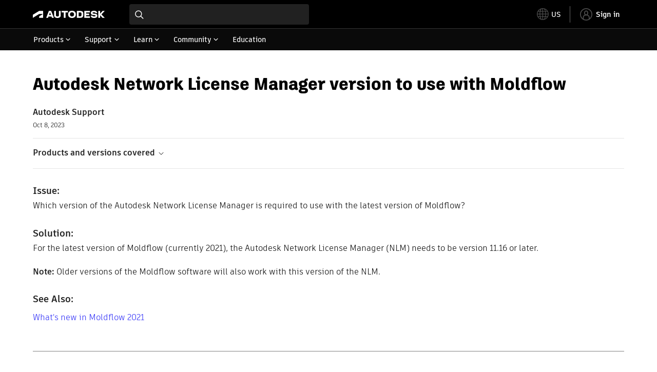

--- FILE ---
content_type: text/html; charset=utf-8
request_url: https://www.autodesk.com/support/technical/article/caas/sfdcarticles/sfdcarticles/Autodesk-Network-License-Manager-version-to-use-with-Moldflow.html
body_size: 5521
content:
<!doctype html><html lang="en-US" data-pds-host="https://web-engineering-svc.autodesk.com" data-env="prod"><head><meta charset="UTF-8"/><meta name="viewport" content="width=device-width,initial-scale=1,shrink-to-fit=no"/><script type="text/javascript" data-uh="script" src="https://swc.autodesk.com/web-mfe/universal-header/v1/app.js" defer="defer" -></script><script src="https://swc.autodesk.com/web-mfe/universal-footer/v1/app.js" type="text/javascript" defer="defer"></script><script type="text/javascript" src="https://prd-cfp.autodesk.com/cfp-vendors/current/main.js" defer="defer"></script><script type="text/javascript" src="https://prd-cfp.autodesk.com/cfp-runtime/current/main.js" defer="defer"></script><script type="text/javascript" src="https://ase-cdn.autodesk.com/adp/v3/latest/js/@adsk/adp-web-analytics-sdk.min.js" defer="defer"></script><script type="text/javascript" src="https://swc.autodesk.com/web-utils/conversion-web-analytics-utils/main.js" defer="defer"></script><link rel="preload" href="https://swc.autodesk.com/pharmacopeia/fonts/ArtifaktLegend/v1.0/WOFF2/Artifakt%20Legend%20Extra%20Bold.woff2" as="font" type="font/woff2" crossorigin/><style>@font-face{font-family:ArtifaktLegend;src:local('Artifakt Legend Extra Bold'),local('ArtifaktLegend-ExtraBold'),url('https://swc.autodesk.com/pharmacopeia/fonts/ArtifaktLegend/v1.0/WOFF2/Artifakt%20Legend%20Extra%20Bold.woff2') format('woff2'),local('Artifakt Legend Extra Bold'),local('ArtifaktLegend-ExtraBold'),url('https://swc.autodesk.com/pharmacopeia/fonts/ArtifaktLegend/v1.0/WOFF/Artifakt%20Legend%20Extra%20Bold.woff') format('woff'),local('Artifakt Legend Extra Bold'),local('ArtifaktLegend-ExtraBold'),url('https://swc.autodesk.com/pharmacopeia/fonts/ArtifaktLegend/v1.0/TTF/Artifakt%20Legend%20Extra%20Bold.ttf') format('truetype');font-weight:800;font-style:normal;font-display:swap}</style><link rel="stylesheet" href="https://swc.autodesk.com/pharmacopeia/css/dhig2021/v3/dhig-global.css"/><title>Autodesk Network License Manager version to use with Moldflow</title> <meta name="keywords" content="Which version of the Autodesk Network License Manager is required to use with the latest version of Moldflow? For the latest version of Moldflow (currently 2021), the Autodesk Network License Manager (NLM) needs to be version 11.16 or later. Note: Older versions of the Moldflow software will also work with this version of the NLM" /> <meta name="description" content="Which version of the Autodesk Network License Manager is required to use with the latest version of Moldflow? For the latest version of Moldflow (currently 2021), the Autodesk Network License Manager (NLM) needs to be version 11.16 or later. Note: Older versions of the Moldflow software will also work with this version of the NLM" /> <meta name="twitter:card" content="summary" /> <meta name="twitter:title" content="Autodesk Network License Manager version to use with Moldflow" /> <meta name="twitter:description" content="Which version of the Autodesk Network License Manager is required to use with the latest version of Moldflow? For the latest version of Moldflow (currently 2021), the Autodesk Network License Manager (NLM) needs to be version 11.16 or later. Note: Older versions of the Moldflow software will also work with this version of the NLM" /> <meta name="twitter:site" content="@autodesk" /> <meta name="twitter:creator" content="@autodesk" /> <meta name="og:type" content="summary" /> <meta name="og:title" content='Autodesk Network License Manager version to use with Moldflow' /> <meta name="og:description" content="Which version of the Autodesk Network License Manager is required to use with the latest version of Moldflow? For the latest version of Moldflow (currently 2021), the Autodesk Network License Manager (NLM) needs to be version 11.16 or later. Note: Older versions of the Moldflow software will also work with this version of the NLM" /> <link rel="canonical" href="https://www.autodesk.com/support/technical/article/caas/sfdcarticles/sfdcarticles/Autodesk-Network-License-Manager-version-to-use-with-Moldflow.html" /> 
<link rel="alternate" hreflang="de-de" href="https://www.autodesk.com/de/support/technical/article/caas/sfdcarticles/sfdcarticles/Autodesk-Network-License-Manager-version-to-use-with-Moldflow.html"/><link rel="alternate" hreflang="en-us" href="https://www.autodesk.com/support/technical/article/caas/sfdcarticles/sfdcarticles/Autodesk-Network-License-Manager-version-to-use-with-Moldflow.html"/><link rel="alternate" hreflang="es-es" href="https://www.autodesk.com/es/support/technical/article/caas/sfdcarticles/sfdcarticles/Autodesk-Network-License-Manager-version-to-use-with-Moldflow.html"/><link rel="alternate" hreflang="fr-fr" href="https://www.autodesk.com/fr/support/technical/article/caas/sfdcarticles/sfdcarticles/Autodesk-Network-License-Manager-version-to-use-with-Moldflow.html"/><link rel="alternate" hreflang="it-it" href="https://www.autodesk.com/it/support/technical/article/caas/sfdcarticles/sfdcarticles/Autodesk-Network-License-Manager-version-to-use-with-Moldflow.html"/><link rel="alternate" hreflang="ja-jp" href="https://www.autodesk.com/jp/support/technical/article/caas/sfdcarticles/sfdcarticles/Autodesk-Network-License-Manager-version-to-use-with-Moldflow.html"/><link rel="alternate" hreflang="ko-kr" href="https://www.autodesk.com/kr/support/technical/article/caas/sfdcarticles/sfdcarticles/Autodesk-Network-License-Manager-version-to-use-with-Moldflow.html"/><link rel="alternate" hreflang="pt-br" href="https://www.autodesk.com/br/support/technical/article/caas/sfdcarticles/sfdcarticles/Autodesk-Network-License-Manager-version-to-use-with-Moldflow.html"/><link rel="alternate" hreflang="zh-cn" href="https://www.autodesk.com.cn/support/technical/article/caas/sfdcarticles/sfdcarticles/Autodesk-Network-License-Manager-version-to-use-with-Moldflow.html"/><link rel="alternate" hreflang="cs-cz" href="https://www.autodesk.com/support/technical/article/caas/sfdcarticles/sfdcarticles/Autodesk-Network-License-Manager-version-to-use-with-Moldflow.html"/><link rel="alternate" hreflang="da-dk" href="https://www.autodesk.com/support/technical/article/caas/sfdcarticles/sfdcarticles/Autodesk-Network-License-Manager-version-to-use-with-Moldflow.html"/><link rel="alternate" hreflang="de-ch" href="https://www.autodesk.com/de/support/technical/article/caas/sfdcarticles/sfdcarticles/Autodesk-Network-License-Manager-version-to-use-with-Moldflow.html"/><link rel="alternate" hreflang="de-at" href="https://www.autodesk.com/de/support/technical/article/caas/sfdcarticles/sfdcarticles/Autodesk-Network-License-Manager-version-to-use-with-Moldflow.html"/><link rel="alternate" hreflang="en-au" href="https://www.autodesk.com/support/technical/article/caas/sfdcarticles/sfdcarticles/Autodesk-Network-License-Manager-version-to-use-with-Moldflow.html"/><link rel="alternate" hreflang="en-ca" href="https://www.autodesk.com/support/technical/article/caas/sfdcarticles/sfdcarticles/Autodesk-Network-License-Manager-version-to-use-with-Moldflow.html"/><link rel="alternate" hreflang="en-gb" href="https://www.autodesk.com/support/technical/article/caas/sfdcarticles/sfdcarticles/Autodesk-Network-License-Manager-version-to-use-with-Moldflow.html"/><link rel="alternate" hreflang="en-hk" href="https://www.autodesk.com/support/technical/article/caas/sfdcarticles/sfdcarticles/Autodesk-Network-License-Manager-version-to-use-with-Moldflow.html"/><link rel="alternate" hreflang="en-in" href="https://www.autodesk.com/support/technical/article/caas/sfdcarticles/sfdcarticles/Autodesk-Network-License-Manager-version-to-use-with-Moldflow.html"/><link rel="alternate" hreflang="en-ie" href="https://www.autodesk.com/support/technical/article/caas/sfdcarticles/sfdcarticles/Autodesk-Network-License-Manager-version-to-use-with-Moldflow.html"/><link rel="alternate" hreflang="en-nl" href="https://www.autodesk.com/support/technical/article/caas/sfdcarticles/sfdcarticles/Autodesk-Network-License-Manager-version-to-use-with-Moldflow.html"/><link rel="alternate" hreflang="en-th" href="https://www.autodesk.com/support/technical/article/caas/sfdcarticles/sfdcarticles/Autodesk-Network-License-Manager-version-to-use-with-Moldflow.html"/><link rel="alternate" hreflang="en-id" href="https://www.autodesk.com/support/technical/article/caas/sfdcarticles/sfdcarticles/Autodesk-Network-License-Manager-version-to-use-with-Moldflow.html"/><link rel="alternate" hreflang="en-ph" href="https://www.autodesk.com/support/technical/article/caas/sfdcarticles/sfdcarticles/Autodesk-Network-License-Manager-version-to-use-with-Moldflow.html"/><link rel="alternate" hreflang="en-my" href="https://www.autodesk.com/support/technical/article/caas/sfdcarticles/sfdcarticles/Autodesk-Network-License-Manager-version-to-use-with-Moldflow.html"/><link rel="alternate" hreflang="en-nz" href="https://www.autodesk.com/support/technical/article/caas/sfdcarticles/sfdcarticles/Autodesk-Network-License-Manager-version-to-use-with-Moldflow.html"/><link rel="alternate" hreflang="en-sg" href="https://www.autodesk.com/support/technical/article/caas/sfdcarticles/sfdcarticles/Autodesk-Network-License-Manager-version-to-use-with-Moldflow.html"/><link rel="alternate" hreflang="en-za" href="https://www.autodesk.com/support/technical/article/caas/sfdcarticles/sfdcarticles/Autodesk-Network-License-Manager-version-to-use-with-Moldflow.html"/><link rel="alternate" hreflang="en-ae" href="https://www.autodesk.com/support/technical/article/caas/sfdcarticles/sfdcarticles/Autodesk-Network-License-Manager-version-to-use-with-Moldflow.html"/><link rel="alternate" hreflang="en-eg" href="https://www.autodesk.com/support/technical/article/caas/sfdcarticles/sfdcarticles/Autodesk-Network-License-Manager-version-to-use-with-Moldflow.html"/><link rel="alternate" hreflang="en-il" href="https://www.autodesk.com/support/technical/article/caas/sfdcarticles/sfdcarticles/Autodesk-Network-License-Manager-version-to-use-with-Moldflow.html"/><link rel="alternate" hreflang="en-kw" href="https://www.autodesk.com/support/technical/article/caas/sfdcarticles/sfdcarticles/Autodesk-Network-License-Manager-version-to-use-with-Moldflow.html"/><link rel="alternate" hreflang="en-om" href="https://www.autodesk.com/support/technical/article/caas/sfdcarticles/sfdcarticles/Autodesk-Network-License-Manager-version-to-use-with-Moldflow.html"/><link rel="alternate" hreflang="en-qa" href="https://www.autodesk.com/support/technical/article/caas/sfdcarticles/sfdcarticles/Autodesk-Network-License-Manager-version-to-use-with-Moldflow.html"/><link rel="alternate" hreflang="en-sa" href="https://www.autodesk.com/support/technical/article/caas/sfdcarticles/sfdcarticles/Autodesk-Network-License-Manager-version-to-use-with-Moldflow.html"/><link rel="alternate" hreflang="es-ar" href="https://www.autodesk.com/es/support/technical/article/caas/sfdcarticles/sfdcarticles/Autodesk-Network-License-Manager-version-to-use-with-Moldflow.html"/><link rel="alternate" hreflang="es-pe" href="https://www.autodesk.com/es/support/technical/article/caas/sfdcarticles/sfdcarticles/Autodesk-Network-License-Manager-version-to-use-with-Moldflow.html"/><link rel="alternate" hreflang="es-co" href="https://www.autodesk.com/es/support/technical/article/caas/sfdcarticles/sfdcarticles/Autodesk-Network-License-Manager-version-to-use-with-Moldflow.html"/><link rel="alternate" hreflang="es-cl" href="https://www.autodesk.com/es/support/technical/article/caas/sfdcarticles/sfdcarticles/Autodesk-Network-License-Manager-version-to-use-with-Moldflow.html"/><link rel="alternate" hreflang="es-uy" href="https://www.autodesk.com/es/support/technical/article/caas/sfdcarticles/sfdcarticles/Autodesk-Network-License-Manager-version-to-use-with-Moldflow.html"/><link rel="alternate" hreflang="es-mx" href="https://www.autodesk.com/es/support/technical/article/caas/sfdcarticles/sfdcarticles/Autodesk-Network-License-Manager-version-to-use-with-Moldflow.html"/><link rel="alternate" hreflang="fi-fi" href="https://www.autodesk.com/support/technical/article/caas/sfdcarticles/sfdcarticles/Autodesk-Network-License-Manager-version-to-use-with-Moldflow.html"/><link rel="alternate" hreflang="fr-be" href="https://www.autodesk.com/fr/support/technical/article/caas/sfdcarticles/sfdcarticles/Autodesk-Network-License-Manager-version-to-use-with-Moldflow.html"/><link rel="alternate" hreflang="fr-ca" href="https://www.autodesk.com/fr/support/technical/article/caas/sfdcarticles/sfdcarticles/Autodesk-Network-License-Manager-version-to-use-with-Moldflow.html"/><link rel="alternate" hreflang="fr-ch" href="https://www.autodesk.com/fr/support/technical/article/caas/sfdcarticles/sfdcarticles/Autodesk-Network-License-Manager-version-to-use-with-Moldflow.html"/><link rel="alternate" hreflang="hu-hu" href="https://www.autodesk.com/support/technical/article/caas/sfdcarticles/sfdcarticles/Autodesk-Network-License-Manager-version-to-use-with-Moldflow.html"/><link rel="alternate" hreflang="it-ch" href="https://www.autodesk.com/it/support/technical/article/caas/sfdcarticles/sfdcarticles/Autodesk-Network-License-Manager-version-to-use-with-Moldflow.html"/><link rel="alternate" hreflang="nl-be" href="https://www.autodesk.com/support/technical/article/caas/sfdcarticles/sfdcarticles/Autodesk-Network-License-Manager-version-to-use-with-Moldflow.html"/><link rel="alternate" hreflang="nl-nl" href="https://www.autodesk.com/support/technical/article/caas/sfdcarticles/sfdcarticles/Autodesk-Network-License-Manager-version-to-use-with-Moldflow.html"/><link rel="alternate" hreflang="no-no" href="https://www.autodesk.com/support/technical/article/caas/sfdcarticles/sfdcarticles/Autodesk-Network-License-Manager-version-to-use-with-Moldflow.html"/><link rel="alternate" hreflang="pl-pl" href="https://www.autodesk.com/support/technical/article/caas/sfdcarticles/sfdcarticles/Autodesk-Network-License-Manager-version-to-use-with-Moldflow.html"/><link rel="alternate" hreflang="pt-pt" href="https://www.autodesk.com/br/support/technical/article/caas/sfdcarticles/sfdcarticles/Autodesk-Network-License-Manager-version-to-use-with-Moldflow.html"/><link rel="alternate" hreflang="sv-se" href="https://www.autodesk.com/support/technical/article/caas/sfdcarticles/sfdcarticles/Autodesk-Network-License-Manager-version-to-use-with-Moldflow.html"/><link rel="alternate" hreflang="tr-tr" href="https://www.autodesk.com/support/technical/article/caas/sfdcarticles/sfdcarticles/Autodesk-Network-License-Manager-version-to-use-with-Moldflow.html"/><link rel="alternate" hreflang="zh-tw" href="https://www.autodesk.com.cn/support/technical/article/caas/sfdcarticles/sfdcarticles/Autodesk-Network-License-Manager-version-to-use-with-Moldflow.html"/><link rel="alternate" hreflang="x-default" href="https://www.autodesk.com/support/technical/article/caas/sfdcarticles/sfdcarticles/Autodesk-Network-License-Manager-version-to-use-with-Moldflow.html"/><meta name="alternate" data-locale="ru-ru" data-link="https://www.autodesk.com/ru-ru">  <link rel="preconnect" href="https://swc.autodesk.com"/><link rel="preconnect" href="https://damassets.autodesk.net"/><link rel="preconnect" href="https://static-dc.autodesk.net"/><link rel="preconnect" href="https://tags.tiqcdn.com"/><link rel="dns-prefetch" href="https://app.digital-help-prd.autodesk.com"/><link rel="icon" type="image/png" href="https://static-dc.autodesk.net/etc.clientlibs/dotcom/clientlibs/clientlib-site/resources/images/favicons/app-icon-192.png" sizes="192x192"/><link rel="apple-touch-icon" type="image/png" href="https://static-dc.autodesk.net/etc.clientlibs/dotcom/clientlibs/clientlib-site/resources/images/favicons/touch-icon-180.png"/><link rel="icon" type="image/svg+xml" href="https://static-dc.autodesk.net/etc.clientlibs/dotcom/clientlibs/clientlib-site/resources/images/favicons/favicon.svg"/><script defer="defer" src="/support/technical/static/js/main.09ccb7c7.js"></script><style data-styled="true" data-styled-version="6.1.18">html{-moz-text-size-adjust:none;-webkit-text-size-adjust:none;text-size-adjust:none;}/*!sc*/
body{font-family:ArtifaktElement,Arial,sans-serif;margin:0;padding:0;}/*!sc*/
.container--header,.fixed-header{min-height:57px;}/*!sc*/
@media screen and (min-width: 1040px){.container--header,.fixed-header{min-height:97.5px;}}/*!sc*/
.etx-root{min-height:300px;}/*!sc*/
.page-container-wrapper{margin:0 auto;max-width:100pc;}/*!sc*/
.page-container,.page-container-inner{margin:0 5%;}/*!sc*/
@media (min-width: 560px){.page-container,.page-container-inner{margin:0 24px;}}/*!sc*/
@media (min-width: 1040px){.page-container,.page-container-inner{margin:0 5%;max-width:90%;}}/*!sc*/
.wd-lightbox-overlay{display:none;}/*!sc*/
data-styled.g1[id="sc-global-doEtEA1"]{content:"sc-global-doEtEA1,"}/*!sc*/
</style></head><body><div id="dhig-svg-container" style="display:none"><svg width="0" height="0" style="position:absolute"><symbol fill="none" viewBox="0 0 24 24" id="dhig--icons--utility--cta-arrow-right" xmlns="http://www.w3.org/2000/svg"><path d="M12.06 8l3.995 4m0 0l-3.995 4m3.995-4H7m15 0c0 5.523-4.477 10-10 10S2 17.523 2 12 6.477 2 12 2s10 4.477 10 10z" stroke="currentColor" stroke-width="1.5" stroke-linecap="round" stroke-linejoin="round"></path></symbol><symbol fill="none" viewBox="0 0 24 24" id="dhig--icons--utility--external" xmlns="http://www.w3.org/2000/svg"><path d="M9.787 8.536h6.143m0 0v6.143m0-6.143L9 15.464" stroke="currentColor" stroke-width="1.5" stroke-linecap="round" stroke-linejoin="round"></path></symbol></svg></div><div><div class="container container--header"><div id="etx-uh-container" class="fixed-header"></div></div><div class="container"><div id="root" class="cmp-container"><script>
        window.__PRELOADED_STATE__ = {"errorData":{"hasError":false,"errorType":null,"metaData":null},"envData":{"ENVIRONMENT":"prd","LOG_LEVEL":"info","HTML_MAX_AGE":"86400","LOGGER_URL":"/support/technical/logger","PKCE_CLIENT_ID":"Zawk0WtDVql66pNj5LpCmUsyTBj0G5o8","ADP_CONFIG":{"prd":{"serviceUrl":"https://akn.analytics.autodesk.com","appId":"knowledge","apiKey":"8738946623b611e793ae92361f002671","signWith":"8e22077f-0f3e-f892-b948-a942275fe856"},"stg":{"serviceUrl":"https://akn.analytics-staging.autodesk.com","appId":"knowledge","apiKey":"44d5873223b611e793ae92361f002671","signWith":"b5d84be8-6b01-4093-adbd-aa89c24ee514","environment":"stg"}},"HOST":"ndz2okf3n3.execute-api.us-east-1.amazonaws.com","VERSION":"11.6.1","ROUTER_BASENAME":"/support/technical","LANGUAGE":"en-US","languageSelector":{"defaultUrl":"https://www.autodesk.com/support/technical/article/caas/sfdcarticles/sfdcarticles/Autodesk-Network-License-Manager-version-to-use-with-Moldflow.html","localeUrlMapping":[{"locale":"de-DE","url":"https://www.autodesk.com/de/support/technical/article/caas/sfdcarticles/sfdcarticles/Autodesk-Network-License-Manager-version-to-use-with-Moldflow.html"},{"locale":"en-US","url":"https://www.autodesk.com/support/technical/article/caas/sfdcarticles/sfdcarticles/Autodesk-Network-License-Manager-version-to-use-with-Moldflow.html"},{"locale":"es-ES","url":"https://www.autodesk.com/es/support/technical/article/caas/sfdcarticles/sfdcarticles/Autodesk-Network-License-Manager-version-to-use-with-Moldflow.html"},{"locale":"fr-FR","url":"https://www.autodesk.com/fr/support/technical/article/caas/sfdcarticles/sfdcarticles/Autodesk-Network-License-Manager-version-to-use-with-Moldflow.html"},{"locale":"it-IT","url":"https://www.autodesk.com/it/support/technical/article/caas/sfdcarticles/sfdcarticles/Autodesk-Network-License-Manager-version-to-use-with-Moldflow.html"},{"locale":"ja-JP","url":"https://www.autodesk.com/jp/support/technical/article/caas/sfdcarticles/sfdcarticles/Autodesk-Network-License-Manager-version-to-use-with-Moldflow.html"},{"locale":"ko-KR","url":"https://www.autodesk.com/kr/support/technical/article/caas/sfdcarticles/sfdcarticles/Autodesk-Network-License-Manager-version-to-use-with-Moldflow.html"},{"locale":"pt-BR","url":"https://www.autodesk.com/br/support/technical/article/caas/sfdcarticles/sfdcarticles/Autodesk-Network-License-Manager-version-to-use-with-Moldflow.html"},{"locale":"zh-CN","url":"https://www.autodesk.com.cn/support/technical/article/caas/sfdcarticles/sfdcarticles/Autodesk-Network-License-Manager-version-to-use-with-Moldflow.html"},{"locale":"cs-CZ","url":"https://www.autodesk.com/support/technical/article/caas/sfdcarticles/sfdcarticles/Autodesk-Network-License-Manager-version-to-use-with-Moldflow.html"},{"locale":"da-DK","url":"https://www.autodesk.com/support/technical/article/caas/sfdcarticles/sfdcarticles/Autodesk-Network-License-Manager-version-to-use-with-Moldflow.html"},{"locale":"de-CH","url":"https://www.autodesk.com/de/support/technical/article/caas/sfdcarticles/sfdcarticles/Autodesk-Network-License-Manager-version-to-use-with-Moldflow.html"},{"locale":"de-AT","url":"https://www.autodesk.com/de/support/technical/article/caas/sfdcarticles/sfdcarticles/Autodesk-Network-License-Manager-version-to-use-with-Moldflow.html"},{"locale":"en-AU","url":"https://www.autodesk.com/support/technical/article/caas/sfdcarticles/sfdcarticles/Autodesk-Network-License-Manager-version-to-use-with-Moldflow.html"},{"locale":"en-CA","url":"https://www.autodesk.com/support/technical/article/caas/sfdcarticles/sfdcarticles/Autodesk-Network-License-Manager-version-to-use-with-Moldflow.html"},{"locale":"en-GB","url":"https://www.autodesk.com/support/technical/article/caas/sfdcarticles/sfdcarticles/Autodesk-Network-License-Manager-version-to-use-with-Moldflow.html"},{"locale":"en-HK","url":"https://www.autodesk.com/support/technical/article/caas/sfdcarticles/sfdcarticles/Autodesk-Network-License-Manager-version-to-use-with-Moldflow.html"},{"locale":"en-IN","url":"https://www.autodesk.com/support/technical/article/caas/sfdcarticles/sfdcarticles/Autodesk-Network-License-Manager-version-to-use-with-Moldflow.html"},{"locale":"en-IE","url":"https://www.autodesk.com/support/technical/article/caas/sfdcarticles/sfdcarticles/Autodesk-Network-License-Manager-version-to-use-with-Moldflow.html"},{"locale":"en-NL","url":"https://www.autodesk.com/support/technical/article/caas/sfdcarticles/sfdcarticles/Autodesk-Network-License-Manager-version-to-use-with-Moldflow.html"},{"locale":"en-TH","url":"https://www.autodesk.com/support/technical/article/caas/sfdcarticles/sfdcarticles/Autodesk-Network-License-Manager-version-to-use-with-Moldflow.html"},{"locale":"en-ID","url":"https://www.autodesk.com/support/technical/article/caas/sfdcarticles/sfdcarticles/Autodesk-Network-License-Manager-version-to-use-with-Moldflow.html"},{"locale":"en-PH","url":"https://www.autodesk.com/support/technical/article/caas/sfdcarticles/sfdcarticles/Autodesk-Network-License-Manager-version-to-use-with-Moldflow.html"},{"locale":"en-MY","url":"https://www.autodesk.com/support/technical/article/caas/sfdcarticles/sfdcarticles/Autodesk-Network-License-Manager-version-to-use-with-Moldflow.html"},{"locale":"en-NZ","url":"https://www.autodesk.com/support/technical/article/caas/sfdcarticles/sfdcarticles/Autodesk-Network-License-Manager-version-to-use-with-Moldflow.html"},{"locale":"en-SG","url":"https://www.autodesk.com/support/technical/article/caas/sfdcarticles/sfdcarticles/Autodesk-Network-License-Manager-version-to-use-with-Moldflow.html"},{"locale":"en-ZA","url":"https://www.autodesk.com/support/technical/article/caas/sfdcarticles/sfdcarticles/Autodesk-Network-License-Manager-version-to-use-with-Moldflow.html"},{"locale":"en-AE","url":"https://www.autodesk.com/support/technical/article/caas/sfdcarticles/sfdcarticles/Autodesk-Network-License-Manager-version-to-use-with-Moldflow.html"},{"locale":"en-EG","url":"https://www.autodesk.com/support/technical/article/caas/sfdcarticles/sfdcarticles/Autodesk-Network-License-Manager-version-to-use-with-Moldflow.html"},{"locale":"en-IL","url":"https://www.autodesk.com/support/technical/article/caas/sfdcarticles/sfdcarticles/Autodesk-Network-License-Manager-version-to-use-with-Moldflow.html"},{"locale":"en-KW","url":"https://www.autodesk.com/support/technical/article/caas/sfdcarticles/sfdcarticles/Autodesk-Network-License-Manager-version-to-use-with-Moldflow.html"},{"locale":"en-OM","url":"https://www.autodesk.com/support/technical/article/caas/sfdcarticles/sfdcarticles/Autodesk-Network-License-Manager-version-to-use-with-Moldflow.html"},{"locale":"en-QA","url":"https://www.autodesk.com/support/technical/article/caas/sfdcarticles/sfdcarticles/Autodesk-Network-License-Manager-version-to-use-with-Moldflow.html"},{"locale":"en-SA","url":"https://www.autodesk.com/support/technical/article/caas/sfdcarticles/sfdcarticles/Autodesk-Network-License-Manager-version-to-use-with-Moldflow.html"},{"locale":"es-AR","url":"https://www.autodesk.com/es/support/technical/article/caas/sfdcarticles/sfdcarticles/Autodesk-Network-License-Manager-version-to-use-with-Moldflow.html"},{"locale":"es-PE","url":"https://www.autodesk.com/es/support/technical/article/caas/sfdcarticles/sfdcarticles/Autodesk-Network-License-Manager-version-to-use-with-Moldflow.html"},{"locale":"es-CO","url":"https://www.autodesk.com/es/support/technical/article/caas/sfdcarticles/sfdcarticles/Autodesk-Network-License-Manager-version-to-use-with-Moldflow.html"},{"locale":"es-CL","url":"https://www.autodesk.com/es/support/technical/article/caas/sfdcarticles/sfdcarticles/Autodesk-Network-License-Manager-version-to-use-with-Moldflow.html"},{"locale":"es-UY","url":"https://www.autodesk.com/es/support/technical/article/caas/sfdcarticles/sfdcarticles/Autodesk-Network-License-Manager-version-to-use-with-Moldflow.html"},{"locale":"es-MX","url":"https://www.autodesk.com/es/support/technical/article/caas/sfdcarticles/sfdcarticles/Autodesk-Network-License-Manager-version-to-use-with-Moldflow.html"},{"locale":"fi-FI","url":"https://www.autodesk.com/support/technical/article/caas/sfdcarticles/sfdcarticles/Autodesk-Network-License-Manager-version-to-use-with-Moldflow.html"},{"locale":"fr-BE","url":"https://www.autodesk.com/fr/support/technical/article/caas/sfdcarticles/sfdcarticles/Autodesk-Network-License-Manager-version-to-use-with-Moldflow.html"},{"locale":"fr-CA","url":"https://www.autodesk.com/fr/support/technical/article/caas/sfdcarticles/sfdcarticles/Autodesk-Network-License-Manager-version-to-use-with-Moldflow.html"},{"locale":"fr-CH","url":"https://www.autodesk.com/fr/support/technical/article/caas/sfdcarticles/sfdcarticles/Autodesk-Network-License-Manager-version-to-use-with-Moldflow.html"},{"locale":"hu-HU","url":"https://www.autodesk.com/support/technical/article/caas/sfdcarticles/sfdcarticles/Autodesk-Network-License-Manager-version-to-use-with-Moldflow.html"},{"locale":"it-CH","url":"https://www.autodesk.com/it/support/technical/article/caas/sfdcarticles/sfdcarticles/Autodesk-Network-License-Manager-version-to-use-with-Moldflow.html"},{"locale":"nl-BE","url":"https://www.autodesk.com/support/technical/article/caas/sfdcarticles/sfdcarticles/Autodesk-Network-License-Manager-version-to-use-with-Moldflow.html"},{"locale":"nl-NL","url":"https://www.autodesk.com/support/technical/article/caas/sfdcarticles/sfdcarticles/Autodesk-Network-License-Manager-version-to-use-with-Moldflow.html"},{"locale":"no-NO","url":"https://www.autodesk.com/support/technical/article/caas/sfdcarticles/sfdcarticles/Autodesk-Network-License-Manager-version-to-use-with-Moldflow.html"},{"locale":"pl-PL","url":"https://www.autodesk.com/support/technical/article/caas/sfdcarticles/sfdcarticles/Autodesk-Network-License-Manager-version-to-use-with-Moldflow.html"},{"locale":"pt-PT","url":"https://www.autodesk.com/br/support/technical/article/caas/sfdcarticles/sfdcarticles/Autodesk-Network-License-Manager-version-to-use-with-Moldflow.html"},{"locale":"sv-SE","url":"https://www.autodesk.com/support/technical/article/caas/sfdcarticles/sfdcarticles/Autodesk-Network-License-Manager-version-to-use-with-Moldflow.html"},{"locale":"tr-TR","url":"https://www.autodesk.com/support/technical/article/caas/sfdcarticles/sfdcarticles/Autodesk-Network-License-Manager-version-to-use-with-Moldflow.html"},{"locale":"zh-TW","url":"https://www.autodesk.com.cn/support/technical/article/caas/sfdcarticles/sfdcarticles/Autodesk-Network-License-Manager-version-to-use-with-Moldflow.html"}]},"loadAA":true,"pageType":"caas"},"productData":{"productDocumentation":{},"bannerBoxData":{},"recommendationLoading":false,"recommendedContent":[],"customContentLoading":false,"error":{"errorType":null,"errorMetaData":null},"productSlug":"","browseTypes":[],"generalTopics":"","contactSupport":""},"caasData":{"request":{"origin":"upi","key":"caas/sfdcarticles/sfdcarticles/Autodesk-Network-License-Manager-version-to-use-with-Moldflow.html","locale":"en-US"},"response":{"source":"sfdcarticles","url":"http://help.autodesk.com.s3.amazonaws.com/sfdcarticles/Autodesk-Network-License-Manager-version-to-use-with-Moldflow","shortDescription":"Which version of the Autodesk Network License Manager is required to use with the latest version of Moldflow? For the latest version of Moldflow (currently 2021), the Autodesk Network License Manager (NLM) needs to be version 11.16 or later. Note: Older versions of the Moldflow software will also work with this version of the NLM","title":"Autodesk Network License Manager version to use with Moldflow","publishDate":"2023-10-08 00:00:00","contentGroup":["Troubleshooting"],"topicId":"kA93g000000boBr","caasContent":"\u003cdiv id=\"sfdcarticles\" class=\"caas_sf\"\u003e\u003cdiv id=\"sfdcarticles\" class=\"caas_sf\"\u003e\n \u003cdiv id=\"issue\" class=\"adskkb_issues\"\u003e\n  \u003ch3\u003eIssue:\u003c/h3\u003eWhich version of the Autodesk Network License Manager is required to use with the latest version of Moldflow?\n \u003c/div\u003e\n \u003cdiv id=\"solution\" class=\"adskkb_solution\"\u003e\n  \u003ch3\u003eSolution:\u003c/h3\u003eFor the latest version of Moldflow (currently 2021), the Autodesk Network License Manager (NLM) needs to be version 11.16 or later.\u003cbr\u003e\u003cbr\u003e\u003cb\u003eNote:\u003c/b\u003e Older versions of the Moldflow software will also work with this version of the NLM.\n \u003c/div\u003e\n \u003cdiv id=\"seealso\" class=\"adskkb_seealso\"\u003e\n  \u003ch3\u003eSee Also:\u003c/h3\u003e\n  \u003cul\u003e\n   \u003cli\u003e\u003ca href=\"https://help.autodesk.com/view/MFIA/2021/ENU/?guid=MoldflowInsight_CLC_WhatsNew_whats_new_2021_0_html\" target=\"_blank\"\u003eWhat's new in Moldflow 2021\u003c/a\u003e\u003c/li\u003e\n  \u003c/ul\u003e\n \u003c/div\u003e\n \u003cdiv id=\"products\" class=\"adskkb_products\"\u003e\n  \u003ch3\u003eProducts:\u003c/h3\u003e Moldflow Insight;\n \u003c/div\u003e\n \u003cdiv id=\"versions\" class=\"adskkb_versions\"\u003e\n  \u003ch3\u003eVersions:\u003c/h3\u003e 2017; 2019; 2018; 2021;\n \u003c/div\u003e\n\u003c/div\u003e\u003c/div\u003e","publisher":"Autodesk","language":"english","releaseYear":"2021","lastUpdateDate":"2023-10-08 00:00:00","contentUrl":"https://www.autodesk.com/support/technical/article/caas/sfdcarticles/sfdcarticles/Autodesk-Network-License-Manager-version-to-use-with-Moldflow.html","subSource":"FaqArticle","caasKey":"caas/sfdcarticles/sfdcarticles/Autodesk-Network-License-Manager-version-to-use-with-Moldflow.html","sfdcId":"kA93g000000boBr","upiLanguage":"ENU","productRelease":["Moldflow Insight 2017","Moldflow Insight 2019","Moldflow Insight 2018","Moldflow Insight 2021"],"productLine":["Moldflow Insight","Moldflow"],"caseCount":"5","nodeId":"kA93g000000boBr","caseId":["23351613","23343127","20213400","18305305","18278034"],"description":"Which version of the Autodesk Network License Manager is required to use with Moldflow?","knowledgeSource":"Technical Support","mediaType":["Text Only"],"audience":["User"],"versionNumber":"2","articleType":"FAQ","docnUrl":"Autodesk-Network-License-Manager-version-to-use-with-Moldflow","versionId":"ka93g000000ML4JAAW","lastAttachedDate":"2024-11-14 00:00:00","articleNumber":"000456995","contactSupport":"\n\n\n\u003cdiv class=\"xfpage-content-container\"\u003e\n  \n  \u003cdiv class=\"root container responsivegrid\"\u003e\n\n    \n    \n    \n    \u003cdiv id=\"container-3acc490818\" class=\"cmp-container\"\u003e\n        \n        \u003cdiv class=\"flexible-text\"\u003e\u003cdiv id=\"flexible-text-106aeb187a\" class=\"pnl-ft dhig-theme--light dhig-py-8\" data-wat-content-type=\"panel\" data-wat-content-name=\"flexible text-only\" style=\"background-color: #f9f9f9;\"\u003e\n  \u003cdiv class=\"page-container-wrapper\"\u003e\n    \u003cdiv class=\"page-container\"\u003e\n      \n      \u003cdiv class=\"pnl-ft__heading lg:dhig-w-3/5\"\u003e\n\u003cdiv id=\"title-d8bb64ba85\" class=\"cmp-title \"\u003e\n  \u003ch2 class=\"cmp-title__text dhig-typography-headline-medium\"\u003e\n    Need help? Ask the Autodesk Assistant!\u003c/h2\u003e\n\u003c/div\u003e\n\n    \n\n\u003c/div\u003e\n      \u003cdiv class=\"md:dhig-flex\"\u003e\n        \u003cdiv class=\"lg:dhig-w-3/5 md:dhig-w-2/3\"\u003e\n          \n          \u003cdiv class=\"dhig-mt-2 pnl-ft__subheading\"\u003e\n\u003cdiv id=\"text-f19f35bbbd\" class=\"cmp-text dhig-typography-body-copy-medium\"\u003e\n  \u003cdiv class=\"cmp-text-editable  cmp-text-editable_v2_see_more\"\u003e\n    \u003cp\u003eThe Assistant can help you find answers or contact an agent.\u003c/p\u003e\n\n    \n  \u003c/div\u003e\n\u003c/div\u003e\n\n\n    \n\n\u003c/div\u003e\n          \n          \u003cdiv class=\"dhig-mt-4 pnl-ft__cta-button\"\u003e\n\n\u003cdiv class=\"cmp-button__wrapper \" style=\"width: 100%;\"\u003e\n  \n  \u003ca class=\"cmp-button MuiButtonBase-root MuiButton-root MuiButton-contained cmp-button__row-reverse assistant-onclick assistant-loading Mui-disabled assistant-icon \" id=\"button-0ad54db111\" tabindex=\"0\" data-video-id=\"/content/autodesk/global/en/support/contact-support.html\" data-login=\"false\" data-return-url=\"/content/autodesk/global/en/support/contact-support.html\" data-wat-loc=\"content\" data-wat-val=\"contact support\" data-wat-link=\"true\" href=\"/support/contact-support\"\u003e\n    \n    \n    \n    \u003cspan class=\"cmp-button__text MuiButton-label\"\u003eAsk the Assistant\u003c/span\u003e\n    \n    \u003cspan class=\"cmp-button__autodesk-assistant-icon\"\u003e\n      \u003csvg class=\"dc-button-icon cmp-button__icon DhigSvgIcon\" width=\"20\" height=\"24\" viewBox=\"0 0 20 24\" fill=\"none\" xmlns=\"http://www.w3.org/2000/svg\"\u003e\n        \u003cpath fill-rule=\"evenodd\" clip-rule=\"evenodd\" d=\"M13.0695 5.51804C13.3073 5.89858 13.1916 6.39984 12.811 6.63763L1.33667 13.8076C0.956128 14.0454 0.454867 13.9297 0.217076 13.5491C-0.0207158 13.1686 0.0950095 12.6673 0.475555 12.4295L11.9499 5.25956C12.3305 5.02176 12.8317 5.13749 13.0695 5.51804ZM19.3549 5.68563C19.5927 6.06617 19.4769 6.56743 19.0964 6.80522L1.61542 17.7286C1.23487 17.9663 0.733609 17.8506 0.495817 17.4701C0.258026 17.0895 0.373751 16.5883 0.754297 16.3505L18.2353 5.42715C18.6158 5.18936 19.1171 5.30508 19.3549 5.68563ZM19.2572 9.84868C19.495 10.2292 19.3793 10.7305 18.9988 10.9683L17.2438 12.0649C16.8633 12.3027 16.362 12.187 16.1242 11.8064C15.8864 11.4259 16.0021 10.9246 16.3827 10.6868L18.1376 9.5902C18.5182 9.35241 19.0195 9.46813 19.2572 9.84868ZM19.7825 13.4903C20.0202 13.8709 19.9045 14.3721 19.524 14.6099L13.23 18.5428C12.8495 18.7806 12.3482 18.6649 12.1104 18.2843C11.8727 17.9038 11.9884 17.4025 12.3689 17.1647L18.6629 13.2318C19.0434 12.994 19.5447 13.1098 19.7825 13.4903ZM19.4431 17.6173C19.6809 17.9978 19.5652 18.4991 19.1847 18.7369L19.179 18.7404C18.7985 18.9782 18.2972 18.8625 18.0594 18.482C17.8216 18.1014 17.9373 17.6002 18.3179 17.3624L18.3235 17.3588C18.704 17.121 19.2053 17.2367 19.4431 17.6173Z\" fill=\"white\"/\u003e\n        \u003cmask id=\"mask0_497_5061\" style=\"mask-type:alpha\" maskUnits=\"userSpaceOnUse\" x=\"5\" y=\"10\" width=\"13\" height=\"9\"\u003e\n        \u003cpath fill-rule=\"evenodd\" clip-rule=\"evenodd\" d=\"M5.97302 18.149C5.73524 17.7685 5.85098 17.2672 6.23153 17.0294L16.3828 10.6866C16.7633 10.4488 17.2646 10.5646 17.5024 10.9451C17.7401 11.3257 17.6244 11.8269 17.2438 12.0647L7.09261 18.4075C6.71206 18.6453 6.2108 18.5296 5.97302 18.149Z\" fill=\"url(#paint0_linear_497_5061)\"/\u003e\n        \u003c/mask\u003e\n        \u003cg mask=\"url(#mask0_497_5061)\"\u003e\n        \u003cpath fill-rule=\"evenodd\" clip-rule=\"evenodd\" d=\"M5.97302 18.1491C5.73524 17.7686 5.85098 17.2673 6.23153 17.0295L16.3828 10.6867C16.7633 10.449 17.2646 10.5647 17.5024 10.9452C17.7401 11.3258 17.6244 11.8271 17.2438 12.0648L7.09261 18.4076C6.71206 18.6454 6.2108 18.5297 5.97302 18.1491Z\" fill=\"black\"/\u003e\n        \u003c/g\u003e\n        \u003cdefs\u003e\n        \u003clinearGradient id=\"paint0_linear_497_5061\" x1=\"16.3186\" y1=\"11.587\" x2=\"17.1031\" y2=\"15.8914\" gradientUnits=\"userSpaceOnUse\"\u003e\n        \u003cstop stop-opacity=\"0.6\"/\u003e\n        \u003cstop offset=\"0.5\" stop-opacity=\"0.25\"/\u003e\n        \u003cstop offset=\"1\" stop-opacity=\"0.1\"/\u003e\n        \u003c/linearGradient\u003e\n        \u003c/defs\u003e\n      \u003c/svg\u003e\n    \u003c/span\u003e\n  \u003c/a\u003e\n\n\n\u003c/div\u003e\n\n\n\u003c/div\u003e\n        \u003c/div\u003e\n        \n        \u003cdiv class=\"lg:dhig-w-2/5 md:dhig-w-1/3 dhig-flex\"\u003e\n          \n          \u003chr class=\"MuiDivider-root MuiDivider-light MuiDivider-vertical\"/\u003e\n          \u003cdiv class=\"md:dhig-my-2 md:dhig-ml-6 sm:dhig-my-8\"\u003e\n\u003cdiv id=\"text-31325da7b4\" class=\"cmp-text dhig-typography-body-copy-medium\"\u003e\n  \u003cdiv class=\"cmp-text-editable  cmp-text-editable_v2_see_more\"\u003e\n    \u003cp\u003e\u003cb\u003eWhat level of support do you have?\u003c/b\u003e\u003c/p\u003e\n\u003cp\u003eDifferent subscription plans provide distinct categories of support. Find out the level of support for your plan.\u003c/p\u003e\n\u003cp\u003e\u003ca id=\"coral-id-694\" data-wat-link=\"true\" data-wat-val=\"view levels of support\" data-wat-loc=\"content\" class=\"MuiTypography-root MuiLink-root MuiLink-underlineHover\" href=\"/support/subscription-support\"\u003eView levels of support\u003c/a\u003e\u003c/p\u003e\n\n    \n  \u003c/div\u003e\n\u003c/div\u003e\n\n\n    \n\n\u003c/div\u003e\n        \u003c/div\u003e\n      \u003c/div\u003e\n      \n      \n      \n      \n    \u003c/div\u003e\n  \u003c/div\u003e\n\u003c/div\u003e\n\n\n    \n\n\u003c/div\u003e\n\n        \n    \u003c/div\u003e\n\n\u003c/div\u003e\n\n\u003c/div\u003e\n"}}};
      </script><div id="etx-root" class="etx-root"></div></div></div></div><div class="container"><div id="etx-uf-container" class="etx-footer"></div></div><script type="text/javascript" name="tealium:url" src="//tags.tiqcdn.com/utag/autodesk/akp-akn/prod/utag.js" defer="defer"></script></body><!--ENV STATS Env: prd Version: 11.6.1--><!--Timing: Render: 53 ms / Data Fetch: 27 ms / Node Processing: 26 ms--></html> 

--- FILE ---
content_type: text/html
request_url: https://app.ua.autodesk.com/universal-assistant/current/index.html?uhmParentUrl=https%3A%2F%2Fwww.autodesk.com%2Fsupport%2Ftechnical%2Farticle%2Fcaas%2Fsfdcarticles%2Fsfdcarticles%2FAutodesk-Network-License-Manager-version-to-use-with-Moldflow.html&uhmParentDomain=https%3A%2F%2Fwww.autodesk.com&parentParams=&uhmParentReferrer=&language=en_US&product=global&pageTitle=Autodesk+Network+License+Manager+version+to+use+with+Moldflow&useCFPAuth=false&analyticsLogging=false&allowImproveExperience=false&showContextualPopUp=undefined&mcvisid=null
body_size: 3413
content:
<!doctype html><html><head><meta charset="utf-8"/><meta name="viewport" content="width=device-width,initial-scale=1"/><meta name="theme-color" content="#000000"/><meta name="format-detection" content="telephone=no"/><link rel="icon" type="image/png" href="https://static-dc.autodesk.net/etc.clientlibs/v605.20220721.1732/dotcom/clientlibs/clientlib-site/resources/images/favicons/app-icon-192.png" sizes="192x192"/><link rel="apple-touch-icon" type="image/png" href="https://static-dc.autodesk.net/etc.clientlibs/v605.20220721.1732/dotcom/clientlibs/clientlib-site/resources/images/favicons/touch-icon-180.png"/><link rel="icon" type="image/svg+xml" href="https://static-dc.autodesk.net/etc.clientlibs/v605.20220721.1732/dotcom/clientlibs/clientlib-site/resources/images/favicons/favicon.svg"/><link rel="preload" href="https://swc.autodesk.com/pharmacopeia/fonts/ArtifaktElement/v1.0/WOFF2/Artifakt%20Element%20Light.woff2" as="font" type="font/woff2" crossorigin/><script>document.domain="autodesk.com"</script><title>Universal Assistant</title><script defer="defer" src="https://app.ua.autodesk.com/universal-assistant/current/static/js/main.cf3f89e3.js"></script><link href="https://app.ua.autodesk.com/universal-assistant/current/static/css/main.767159f4.css" rel="stylesheet">
<script>(window.BOOMR_mq=window.BOOMR_mq||[]).push(["addVar",{"rua.upush":"true","rua.cpush":"true","rua.upre":"true","rua.cpre":"false","rua.uprl":"false","rua.cprl":"false","rua.cprf":"false","rua.trans":"SJ-1861021f-0e2c-458b-9f68-0effbebfd520","rua.cook":"false","rua.ims":"false","rua.ufprl":"true","rua.cfprl":"false","rua.isuxp":"false","rua.texp":"norulematch","rua.ceh":"false","rua.ueh":"false","rua.ieh.st":"0"}]);</script>
                              <script>!function(e){var n="https://s.go-mpulse.net/boomerang/";if("False"=="True")e.BOOMR_config=e.BOOMR_config||{},e.BOOMR_config.PageParams=e.BOOMR_config.PageParams||{},e.BOOMR_config.PageParams.pci=!0,n="https://s2.go-mpulse.net/boomerang/";if(window.BOOMR_API_key="ZQ45V-MEDY7-TU5CS-D84TV-KSPZE",function(){function e(){if(!o){var e=document.createElement("script");e.id="boomr-scr-as",e.src=window.BOOMR.url,e.async=!0,i.parentNode.appendChild(e),o=!0}}function t(e){o=!0;var n,t,a,r,d=document,O=window;if(window.BOOMR.snippetMethod=e?"if":"i",t=function(e,n){var t=d.createElement("script");t.id=n||"boomr-if-as",t.src=window.BOOMR.url,BOOMR_lstart=(new Date).getTime(),e=e||d.body,e.appendChild(t)},!window.addEventListener&&window.attachEvent&&navigator.userAgent.match(/MSIE [67]\./))return window.BOOMR.snippetMethod="s",void t(i.parentNode,"boomr-async");a=document.createElement("IFRAME"),a.src="about:blank",a.title="",a.role="presentation",a.loading="eager",r=(a.frameElement||a).style,r.width=0,r.height=0,r.border=0,r.display="none",i.parentNode.appendChild(a);try{O=a.contentWindow,d=O.document.open()}catch(_){n=document.domain,a.src="javascript:var d=document.open();d.domain='"+n+"';void(0);",O=a.contentWindow,d=O.document.open()}if(n)d._boomrl=function(){this.domain=n,t()},d.write("<bo"+"dy onload='document._boomrl();'>");else if(O._boomrl=function(){t()},O.addEventListener)O.addEventListener("load",O._boomrl,!1);else if(O.attachEvent)O.attachEvent("onload",O._boomrl);d.close()}function a(e){window.BOOMR_onload=e&&e.timeStamp||(new Date).getTime()}if(!window.BOOMR||!window.BOOMR.version&&!window.BOOMR.snippetExecuted){window.BOOMR=window.BOOMR||{},window.BOOMR.snippetStart=(new Date).getTime(),window.BOOMR.snippetExecuted=!0,window.BOOMR.snippetVersion=12,window.BOOMR.url=n+"ZQ45V-MEDY7-TU5CS-D84TV-KSPZE";var i=document.currentScript||document.getElementsByTagName("script")[0],o=!1,r=document.createElement("link");if(r.relList&&"function"==typeof r.relList.supports&&r.relList.supports("preload")&&"as"in r)window.BOOMR.snippetMethod="p",r.href=window.BOOMR.url,r.rel="preload",r.as="script",r.addEventListener("load",e),r.addEventListener("error",function(){t(!0)}),setTimeout(function(){if(!o)t(!0)},3e3),BOOMR_lstart=(new Date).getTime(),i.parentNode.appendChild(r);else t(!1);if(window.addEventListener)window.addEventListener("load",a,!1);else if(window.attachEvent)window.attachEvent("onload",a)}}(),"".length>0)if(e&&"performance"in e&&e.performance&&"function"==typeof e.performance.setResourceTimingBufferSize)e.performance.setResourceTimingBufferSize();!function(){if(BOOMR=e.BOOMR||{},BOOMR.plugins=BOOMR.plugins||{},!BOOMR.plugins.AK){var n="true"=="true"?1:0,t="",a="aoaudeaxeeo5c2lpcbda-f-60ef44a34-clientnsv4-s.akamaihd.net",i="false"=="true"?2:1,o={"ak.v":"39","ak.cp":"1349111","ak.ai":parseInt("813127",10),"ak.ol":"0","ak.cr":7,"ak.ipv":4,"ak.proto":"h2","ak.rid":"56b42113","ak.r":44332,"ak.a2":n,"ak.m":"dscx","ak.n":"essl","ak.bpcip":"3.129.65.0","ak.cport":37404,"ak.gh":"23.33.28.209","ak.quicv":"","ak.tlsv":"tls1.3","ak.0rtt":"","ak.0rtt.ed":"","ak.csrc":"-","ak.acc":"","ak.t":"1768886342","ak.ak":"hOBiQwZUYzCg5VSAfCLimQ==66TJdb8kaKyTXQi2qLoW6u5rl3eEBw1DXKkctlveubS/jlaZvvhzpvm07uZb4MX1uPFIFyTYB2ErEoRdwDkradP48W7D4MUaKUVgMgC79UWEi3PDWXUBbKMY625mOr8omoR+Ojt6X7m4DEBQPUbbbpU69LgbBD9bmzht7HiGnw+/yqvbWbmF4/Naby48EDXwGk9xVkRRJOpyhwKLFphhy6SVzqa+ulVC8x/VGsz5b+8fbk65DDDnkKFc1PoVojUqYBwR716Q5NtJWdkVbLUv2H3CG/jDodSQNYTD96WoJ0tCcwVMXsFq7oL1HBINalbJf0EioaKq2g7jrhKYgPMLTcA7KqGdkGjsQQIfj/HuiqfCgB6PItdOZKIkyfxQhTE2mrytqGHMBSpOM/ULtjhW45Gw1KcAvLXVSv4D5z5Qb30=","ak.pv":"41","ak.dpoabenc":"","ak.tf":i};if(""!==t)o["ak.ruds"]=t;var r={i:!1,av:function(n){var t="http.initiator";if(n&&(!n[t]||"spa_hard"===n[t]))o["ak.feo"]=void 0!==e.aFeoApplied?1:0,BOOMR.addVar(o)},rv:function(){var e=["ak.bpcip","ak.cport","ak.cr","ak.csrc","ak.gh","ak.ipv","ak.m","ak.n","ak.ol","ak.proto","ak.quicv","ak.tlsv","ak.0rtt","ak.0rtt.ed","ak.r","ak.acc","ak.t","ak.tf"];BOOMR.removeVar(e)}};BOOMR.plugins.AK={akVars:o,akDNSPreFetchDomain:a,init:function(){if(!r.i){var e=BOOMR.subscribe;e("before_beacon",r.av,null,null),e("onbeacon",r.rv,null,null),r.i=!0}return this},is_complete:function(){return!0}}}}()}(window);</script></head><body><noscript>You need to enable JavaScript to run this app.</noscript><div id="ua-root" data-wat-link-section="uhm" data-wat-uhm-initiate="true"></div><script></script></body></html>

--- FILE ---
content_type: application/javascript
request_url: https://tags.tiqcdn.com/utag/autodesk/akp-akn/prod/utag.657.js?utv=ut4.45.202506111424
body_size: 2577
content:
//tealium universal tag - utag.657 ut4.0.202511181444, Copyright 2025 Tealium.com Inc. All Rights Reserved.
try{(function(id,loader){var u={};utag.o[loader].sender[id]=u;if(utag===undefined){utag={};}if(utag.ut===undefined){utag.ut={};}if(utag.ut.loader===undefined){u.loader=function(o){var a,b,c,l;a=document;if(o.type==="iframe"){b=a.createElement("iframe");b.setAttribute("height","1");b.setAttribute("width","1");b.setAttribute("style","display:none");b.setAttribute("src",o.src);}else if(o.type==="img"){utag.DB("Attach img: "+o.src);b=new Image();b.src=o.src;return;}else{b=a.createElement("script");b.language="javascript";b.type="text/javascript";b.async=1;b.charset="utf-8";b.src=o.src;}if(o.id){b.id=o.id;}if(typeof o.cb==="function"){if(b.addEventListener){b.addEventListener("load",function(){o.cb();},false);}else{b.onreadystatechange=function(){if(this.readyState==="complete"||this.readyState==="loaded"){this.onreadystatechange=null;o.cb();}};}}l=o.loc||"head";c=a.getElementsByTagName(l)[0];if(c){utag.DB("Attach to "+l+": "+o.src);if(l==="script"){c.parentNode.insertBefore(b,c);}else{c.appendChild(b);}}};}else{u.loader=utag.ut.loader;}
u.ev={'view':1};u.initialized=false;u.map={"cfp_mfe_source":"base_url","cfp_mfe_vendor":"vendor_script","cfp_mfe_core":"core_script"};u.extend=[function(a,b){try{if(b['ut.env'].toString().toLowerCase()!='prod'.toLowerCase()){b['cfp_mfe_source']='https://cfp-mfe-stg.autodesk.com/cfp-mfe-gdpr-consent/current/static/js/main.js';b['cfp_mfe_vendor']='https://stg-cfp.autodesk.com/cfp-vendors/current/main.js';b['cfp_mfe_core']='https://stg-cfp.autodesk.com/cfp-runtime/current/main.js'}}catch(e){utag.DB(e);}},function(a,b){try{if(b['ut.env'].toString().toLowerCase()=='prod'.toLowerCase()){b['cfp_mfe_source']='https://cfp-mfe-prd.autodesk.com/cfp-mfe-gdpr-consent/current/static/js/main.js';b['cfp_mfe_vendor']='https://prd-cfp.autodesk.com/cfp-vendors/current/main.js';b['cfp_mfe_core']='https://prd-cfp.autodesk.com/cfp-runtime/current/main.js'}}catch(e){utag.DB(e);}},function(a,b){try{if(1){try{var currentTime=new Date().getTime();var timeToLive=15*60*1000;var cachedTime=localStorage.getItem('cachedTime');if(!cachedTime||(currentTime-cachedTime>timeToLive)){if(typeof b['cfp_mfe_source']!="undefined"){b['cfp_mfe_source']=b['cfp_mfe_source']+"?cb="+new Date().getTime();var helper=window.analytics.helper;if(helper.setItemStorage){helper.setItemStorage('cachedTime',currentTime,'local');}}}
else if(typeof b['cfp_mfe_source']!="undefined"){b['cfp_mfe_source']=b['cfp_mfe_source']+"?cb="+cachedTime;}}catch(err){analytics.helper.debugLog('error while setting cache to GDPR MFE script');}}}catch(e){utag.DB(e)}}];u.send=function(a,b){if(u.ev[a]||u.ev.all!==undefined){var c,d,e,f,i;u.data={base_url:'',vendor_script:'',core_script:'',};for(c=0;c<u.extend.length;c++){try{d=u.extend[c](a,b);if(d==false)return}catch(e){}};for(d in utag.loader.GV(u.map)){if(b[d]!==undefined&&b[d]!==""){e=u.map[d].split(",");for(f=0;f<e.length;f++){u.data[e[f]]=b[d];}}}
u.loader_cb=function(){u.initialized=true;function openMfeNotice(insertAtElement,initScreen,gpcValue){var c8='';var c9='';var existingSelects=decodeURIComponent(window.analytics.helper.getCookie('OPTOUTMULTI')).split('|');var currentLoginStatus=(window.adskGdpr&&window.adskGdpr.currentLoginStatus)?true:false;if(existingSelects.length!==1){if(existingSelects.includes('c8:0')){c8='yes';}else if(existingSelects.includes('c8:1')){c8='no';}
if(existingSelects.includes('c9:0')){c9='yes';}else if(existingSelects.includes('c9:1')){c9='no';}}
try{if(initScreen==='banner'){var gdprFooter=document.createElement('div');gdprFooter.id='adsk-gdpr-footer-wrapper';if(insertAtElement){insertAtElement.insertAdjacentElement('beforeend',gdprFooter);}
window.cfp.providers.integration.mount(window.cfp.mfe.gdprConsent,document.getElementById('adsk-gdpr-footer-wrapper'),{initScreen:initScreen,initContinueButtonUse:false,initImproveSelection:c8,initCustomizeSelection:c9},);trackPrivacyEvent('adsk-eprivacy-banner-inserted');trackPrivacyEvent('privacy-options-displayed-rules');trackPrivacyEvent('privacy-options-banner-displayed');}
else if(initScreen==='gpc'){var gdprFooter=document.createElement('div');gdprFooter.id='adsk-gdpr-footer-wrapper';if(insertAtElement){insertAtElement.insertAdjacentElement('beforeend',gdprFooter);}
window.cfp.providers.integration.mount(window.cfp.mfe.gdprConsent,document.getElementById('adsk-gdpr-footer-wrapper'),{initScreen:initScreen,initContinueButtonUse:false,initImproveSelection:c8,initCustomizeSelection:c9,gpcSignalDetected:gpcValue,loginStatus:currentLoginStatus},);trackPrivacyEvent('privacy-gpc-banner-inserted');}
else if(initScreen==='settings'){var gdprSettingsWrapper=document.createElement('div');gdprSettingsWrapper.id='adsk-gdpr-footer-wrapper';if(insertAtElement){insertAtElement.insertAdjacentElement('beforeend',gdprSettingsWrapper);}
window.cfp.providers.integration.mount(window.cfp.mfe.gdprConsent,document.getElementById('adsk-gdpr-footer-wrapper'),{initScreen:initScreen,initContinueButtonUse:true,initImproveSelection:c8,initCustomizeSelection:c9},);}}catch(error){trackPrivacyEvent("gdpr-mfe-mount-error");}}
var insertElement=document.body;var gdprCountryList=window.analytics.helper.gdprAPI&&window.analytics.helper.gdprAPI.gdprCountryList||[];var inChildIframe=(window.top!==window.self)?true:false;var geo_lang_detect=window.sessionStorage.getItem('lang_detection')||'';var isCaFr=geo_lang_detect.toLowerCase()==='fr_ca';var geo_loc=window.sessionStorage.getItem('tealium_geo')||'';var geo_loc_obj={}
var geo_loc_reg='';try{geo_loc_obj=JSON.parse(geo_loc);}catch(error){utag.DB(error);}
if(geo_loc_obj.location_region_code){geo_loc_reg=geo_loc_obj.location_region_code;}
var visitorGeo=window.analytics.helper.checkCookie('OPTOUTMULTI_GEO')||false;var isQC=visitorGeo.toUpperCase()==='CA'&&geo_loc_reg==='qc';var needsNotice=visitorGeo?(gdprCountryList.indexOf(visitorGeo.toUpperCase())>-1||isQC||isCaFr):false;var domain=document.location.hostname;var parts=domain.split('\.').length;var lastDomainPart=(domain.split('\.')[parts-1]).toUpperCase();var optTypeValue=window.analytics.helper.checkCookie('OPTOUTMULTI_TYPE')||false;var optType=optTypeValue==='P'?false:optTypeValue;if(!inChildIframe){if(adskGdpr&&adskGdpr.isTargetAudienceForGPC&&adskGdpr.enableFeatureGpc){if(adskGdpr.currentGpcValue=='on'&&(optType=='G'||adskGdpr.wasGpcRecentlySwitchedOn)){openMfeNotice(insertElement,'gpc',adskGdpr.currentGpcValue);}
else if(adskGdpr.wasGpcEverOn=="true"){if(adskGdpr.currentGpcValue=='turnedOff'&&(optType=='G'||adskGdpr.wasGpcRecentlySwitchedOff)){openMfeNotice(insertElement,'gpc',adskGdpr.currentGpcValue);}
else if(adskGdpr.currentGpcValue=='na'&&(optType=='G'||adskGdpr.wasGpcRecentlySwitchedOff)){openMfeNotice(insertElement,'gpc','turnedOff');}}
else if((domainFlagged||needsNotice)&&!optType){openMfeNotice(insertElement,'banner');}}
else if((domainFlagged||needsNotice)&&!optType){openMfeNotice(insertElement,'banner');}}
document.addEventListener('click',function(e){var footerLink=[e.target,e.target.parentElement].filter(function(target){return target.hasAttribute("data-opt-in-preferences")||target.hasAttribute("data-multi-optout-preferences")}).pop();if(footerLink){e.stopImmediatePropagation();trackPrivacyEvent('privacy-options-displayed-user');var userLanguage=footerLink.getAttribute("data-opt-in-preferences")||footerLink.getAttribute("data-multi-optout-preferences");var insertElement=document.body;openMfeNotice(insertElement,'settings');}
else if(window.adskGdpr&&window.adskGdpr.enableFeatureGpc){var isGpcManageCookieLink=e.target.classList?e.target.classList.contains("adsk-eprivacy-gpc-manage-cookie"):e.target.className.split(" ").contains("adsk-eprivacy-gpc-manage-cookie");if(isGpcManageCookieLink){trackPrivacyEvent('privacy-gpc-banner-manage-cookie-link');}}},true);};u.initialized=u.initialized||false;if(!u.initialized){if(document.querySelectorAll('script[src*="cfp-runtime"], script[src*="cfp-vendors"], script[src*="cfp-core"]').length){u.loader({"type":"script","src":u.data.base_url,"cb":u.loader_cb,"loc":"script","id":'utag_657'});}else{u.loader({"type":"script","src":u.data.vendor_script,"cb":function(){u.loader({"type":"script","src":u.data.core_script,"cb":function(){u.loader({"type":"script","src":u.data.base_url,"cb":u.loader_cb,"loc":"script","id":'utag_657'});},"loc":"script","id":'utag_657_core_script'});},"loc":"script","id":'utag_657_vendor_script'});}}else{}
}};utag.o[loader].loader.LOAD(id);})("657","autodesk.akp-akn");}catch(error){utag.DB(error);}


--- FILE ---
content_type: image/svg+xml
request_url: https://damassets.autodesk.net/content/dam/autodesk/www/universal-header/primary-nav/iconography-cart-light.svg
body_size: 172
content:
<?xml version="1.0" encoding="utf-8"?>
<!-- Generator: Adobe Illustrator 24.2.1, SVG Export Plug-In . SVG Version: 6.00 Build 0)  -->
<svg version="1.1" id="Layer_1" xmlns="http://www.w3.org/2000/svg" xmlns:xlink="http://www.w3.org/1999/xlink" x="0px" y="0px"
	 viewBox="0 0 20 20" style="enable-background:new 0 0 20 20;" xml:space="preserve">
<g>
	<path style="fill:#4E4E4E;" d="M19.8,4.9c-0.1-0.1-0.3-0.2-0.5-0.2H4.7L3.8,0.5C3.8,0.2,3.5,0,3.2,0H0v1.2h2.7l2.5,12.7
		c0.1,0.3,0.3,0.5,0.6,0.5l11.8,0.1c0,0,0,0,0,0c0.3,0,0.5-0.2,0.6-0.5L20,5.4C20,5.2,20,5,19.8,4.9z M17.1,13.2L6.3,13.1L4.9,5.9
		h13.8L17.1,13.2z"/>
	<circle style="fill:#4E4E4E;" cx="7.2" cy="18" r="2"/>
	<circle style="fill:#4E4E4E;" cx="16.3" cy="18" r="2"/>
</g>
</svg>


--- FILE ---
content_type: text/plain
request_url: https://c.6sc.co/?m=1
body_size: 1
content:
6suuid=062b3417e5a02f0049106f69c2010000d1a00000